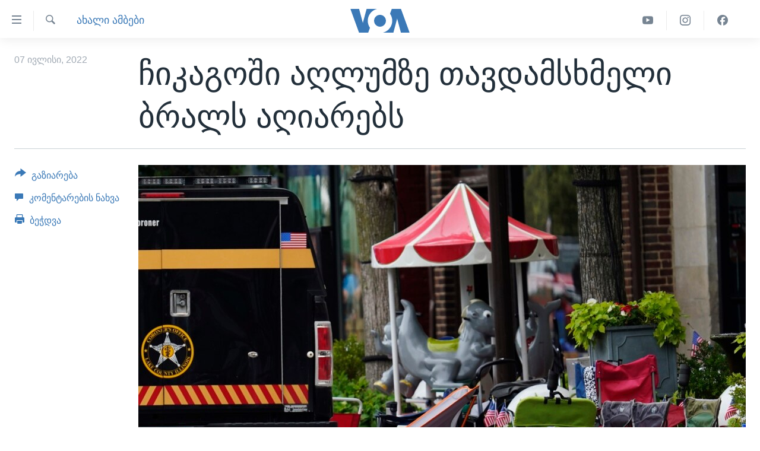

--- FILE ---
content_type: text/html; charset=utf-8
request_url: https://www.amerikiskhma.com/a/july-4-parade-shooter-confesses-to-killing-seven-/6648826.html
body_size: 10575
content:

<!DOCTYPE html>
<html lang="ka" dir="ltr" class="no-js">
<head>
<link href="/Content/responsive/VOA/ka-GE/VOA-ka-GE.css?&amp;av=0.0.0.0&amp;cb=306" rel="stylesheet"/>
<script src="https://tags.amerikiskhma.com/voa-pangea/prod/utag.sync.js"></script> <script type='text/javascript' src='https://www.youtube.com/iframe_api' async></script>
<script type="text/javascript">
//a general 'js' detection, must be on top level in <head>, due to CSS performance
document.documentElement.className = "js";
var cacheBuster = "306";
var appBaseUrl = "/";
var imgEnhancerBreakpoints = [0, 144, 256, 408, 650, 1023, 1597];
var isLoggingEnabled = false;
var isPreviewPage = false;
var isLivePreviewPage = false;
if (!isPreviewPage) {
window.RFE = window.RFE || {};
window.RFE.cacheEnabledByParam = window.location.href.indexOf('nocache=1') === -1;
const url = new URL(window.location.href);
const params = new URLSearchParams(url.search);
// Remove the 'nocache' parameter
params.delete('nocache');
// Update the URL without the 'nocache' parameter
url.search = params.toString();
window.history.replaceState(null, '', url.toString());
} else {
window.addEventListener('load', function() {
const links = window.document.links;
for (let i = 0; i < links.length; i++) {
links[i].href = '#';
links[i].target = '_self';
}
})
}
var pwaEnabled = false;
var swCacheDisabled;
</script>
<meta charset="utf-8" />
<title>ჩიკაგოში აღლუმზე თავდამსხმელი ბრალს აღიარებს</title>
<meta name="description" content="ილინოისში, ამერიკის დამოუკიდებლობის დღეს მომხდარი თავდასხმის ახალი დეტალები ხდება ცნობილი. პოლიციის ინფორმაციით ბრალდებული რობერტ კრიმო რამდენიმე კვირის განმავლობაში გეგმავდა თავდასხმას.
გაიმართა პირველი სასამართლო სხდომაც, სადაც 21 წლის კრიმომ ბრალი აღიარა. კრიმომ ამერიკის დამოუკიდებლობის..." />
<meta name="keywords" content="ახალი ამბები, სროლა, 4 ივლისი, სროლა ჩიკაგოში, ჩიკაგოს პოლიცია" />
<meta name="viewport" content="width=device-width, initial-scale=1.0" />
<meta http-equiv="X-UA-Compatible" content="IE=edge" />
<meta name="robots" content="max-image-preview:large"><meta property="fb:pages" content="133530100014336" />
<meta name="msvalidate.01" content="3286EE554B6F672A6F2E608C02343C0E" /><meta name="yandex-verification" content="59cf68bea3b7144e" />
<link href="https://www.amerikiskhma.com/a/july-4-parade-shooter-confesses-to-killing-seven-/6648826.html" rel="canonical" />
<meta name="apple-mobile-web-app-title" content="ამერიკის ხმა" />
<meta name="apple-mobile-web-app-status-bar-style" content="black" />
<meta name="apple-itunes-app" content="app-id=632618796, app-argument=//6648826.ltr" />
<meta content="ჩიკაგოში აღლუმზე თავდამსხმელი ბრალს აღიარებს" property="og:title" />
<meta content="ილინოისში, ამერიკის დამოუკიდებლობის დღეს მომხდარი თავდასხმის ახალი დეტალები ხდება ცნობილი. პოლიციის ინფორმაციით ბრალდებული რობერტ კრიმო რამდენიმე კვირის განმავლობაში გეგმავდა თავდასხმას.
გაიმართა პირველი სასამართლო სხდომაც, სადაც 21 წლის კრიმომ ბრალი აღიარა. კრიმომ ამერიკის დამოუკიდებლობის..." property="og:description" />
<meta content="article" property="og:type" />
<meta content="https://www.amerikiskhma.com/a/july-4-parade-shooter-confesses-to-killing-seven-/6648826.html" property="og:url" />
<meta content="Voice of America" property="og:site_name" />
<meta content="https://www.facebook.com/amerikiskhma" property="article:publisher" />
<meta content="https://gdb.voanews.com/10070000-0aff-0242-b492-08da5f69409c_w1200_h630.jpg" property="og:image" />
<meta content="1200" property="og:image:width" />
<meta content="630" property="og:image:height" />
<meta content="522201394826715" property="fb:app_id" />
<meta content="summary_large_image" name="twitter:card" />
<meta content="@amerikiskhma" name="twitter:site" />
<meta content="https://gdb.voanews.com/10070000-0aff-0242-b492-08da5f69409c_w1200_h630.jpg" name="twitter:image" />
<meta content="ჩიკაგოში აღლუმზე თავდამსხმელი ბრალს აღიარებს" name="twitter:title" />
<meta content="ილინოისში, ამერიკის დამოუკიდებლობის დღეს მომხდარი თავდასხმის ახალი დეტალები ხდება ცნობილი. პოლიციის ინფორმაციით ბრალდებული რობერტ კრიმო რამდენიმე კვირის განმავლობაში გეგმავდა თავდასხმას.
გაიმართა პირველი სასამართლო სხდომაც, სადაც 21 წლის კრიმომ ბრალი აღიარა. კრიმომ ამერიკის დამოუკიდებლობის..." name="twitter:description" />
<link rel="amphtml" href="https://www.amerikiskhma.com/amp/july-4-parade-shooter-confesses-to-killing-seven-/6648826.html" />
<script type="application/ld+json">{"articleSection":"ახალი ამბები","isAccessibleForFree":true,"headline":"ჩიკაგოში აღლუმზე თავდამსხმელი ბრალს აღიარებს","inLanguage":"ka-GE","keywords":"ახალი ამბები, სროლა, 4 ივლისი, სროლა ჩიკაგოში, ჩიკაგოს პოლიცია","author":{"@type":"Person","name":"ამერიკის ხმა"},"datePublished":"2022-07-07 12:52:39Z","dateModified":"2022-07-07 12:52:39Z","publisher":{"logo":{"width":512,"height":220,"@type":"ImageObject","url":"https://www.amerikiskhma.com/Content/responsive/VOA/ka-GE/img/logo.png"},"@type":"NewsMediaOrganization","url":"https://www.amerikiskhma.com","sameAs":["https://facebook.com/amerikiskhma","https://twitter.com/amerikiskhma","https://www.youtube.com/user/voageorgian","https://www.instagram.com/amerikiskhma/"],"name":"ამერიკის ხმა ","alternateName":""},"@context":"https://schema.org","@type":"NewsArticle","mainEntityOfPage":"https://www.amerikiskhma.com/a/july-4-parade-shooter-confesses-to-killing-seven-/6648826.html","url":"https://www.amerikiskhma.com/a/july-4-parade-shooter-confesses-to-killing-seven-/6648826.html","description":"ილინოისში, ამერიკის დამოუკიდებლობის დღეს მომხდარი თავდასხმის ახალი დეტალები ხდება ცნობილი. პოლიციის ინფორმაციით ბრალდებული რობერტ კრიმო რამდენიმე კვირის განმავლობაში გეგმავდა თავდასხმას.\r\n გაიმართა პირველი სასამართლო სხდომაც, სადაც 21 წლის კრიმომ ბრალი აღიარა. კრიმომ ამერიკის დამოუკიდებლობის...","image":{"width":1080,"height":608,"@type":"ImageObject","url":"https://gdb.voanews.com/10070000-0aff-0242-b492-08da5f69409c_w1080_h608.jpg"},"name":"ჩიკაგოში აღლუმზე თავდამსხმელი ბრალს აღიარებს"}</script>
<script src="/Scripts/responsive/infographics.b?v=dVbZ-Cza7s4UoO3BqYSZdbxQZVF4BOLP5EfYDs4kqEo1&amp;av=0.0.0.0&amp;cb=306"></script>
<script src="/Scripts/responsive/loader.b?v=Q26XNwrL6vJYKjqFQRDnx01Lk2pi1mRsuLEaVKMsvpA1&amp;av=0.0.0.0&amp;cb=306"></script>
<link rel="icon" type="image/svg+xml" href="/Content/responsive/VOA/img/webApp/favicon.svg" />
<link rel="alternate icon" href="/Content/responsive/VOA/img/webApp/favicon.ico" />
<link rel="apple-touch-icon" sizes="152x152" href="/Content/responsive/VOA/img/webApp/ico-152x152.png" />
<link rel="apple-touch-icon" sizes="144x144" href="/Content/responsive/VOA/img/webApp/ico-144x144.png" />
<link rel="apple-touch-icon" sizes="114x114" href="/Content/responsive/VOA/img/webApp/ico-114x114.png" />
<link rel="apple-touch-icon" sizes="72x72" href="/Content/responsive/VOA/img/webApp/ico-72x72.png" />
<link rel="apple-touch-icon-precomposed" href="/Content/responsive/VOA/img/webApp/ico-57x57.png" />
<link rel="icon" sizes="192x192" href="/Content/responsive/VOA/img/webApp/ico-192x192.png" />
<link rel="icon" sizes="128x128" href="/Content/responsive/VOA/img/webApp/ico-128x128.png" />
<meta name="msapplication-TileColor" content="#ffffff" />
<meta name="msapplication-TileImage" content="/Content/responsive/VOA/img/webApp/ico-144x144.png" />
<link rel="alternate" type="application/rss+xml" title="VOA - Top Stories [RSS]" href="/api/" />
<link rel="sitemap" type="application/rss+xml" href="/sitemap.xml" />
</head>
<body class=" nav-no-loaded cc_theme pg-article print-lay-article js-category-to-nav nojs-images ">
<script type="text/javascript" >
var analyticsData = {url:"https://www.amerikiskhma.com/a/july-4-parade-shooter-confesses-to-killing-seven-/6648826.html",property_id:"463",article_uid:"6648826",page_title:"ჩიკაგოში აღლუმზე თავდამსხმელი ბრალს აღიარებს",page_type:"article",content_type:"article",subcontent_type:"article",last_modified:"2022-07-07 12:52:39Z",pub_datetime:"2022-07-07 12:52:39Z",pub_year:"2022",pub_month:"07",pub_day:"07",pub_hour:"12",pub_weekday:"Thursday",section:"ახალი ამბები",english_section:"news",byline:"",categories:"news",tags:"სროლა;4 ივლისი;სროლა ჩიკაგოში;ჩიკაგოს პოლიცია",domain:"www.amerikiskhma.com",language:"Georgian",language_service:"VOA Georgian",platform:"web",copied:"no",copied_article:"",copied_title:"",runs_js:"Yes",cms_release:"8.44.0.0.306",enviro_type:"prod",slug:"july-4-parade-shooter-confesses-to-killing-seven-",entity:"VOA",short_language_service:"GEO",platform_short:"W",page_name:"ჩიკაგოში აღლუმზე თავდამსხმელი ბრალს აღიარებს"};
</script>
<noscript><iframe src="https://www.googletagmanager.com/ns.html?id=GTM-N8MP7P" height="0" width="0" style="display:none;visibility:hidden"></iframe></noscript><script type="text/javascript" data-cookiecategory="analytics">
var gtmEventObject = Object.assign({}, analyticsData, {event: 'page_meta_ready'});window.dataLayer = window.dataLayer || [];window.dataLayer.push(gtmEventObject);
if (top.location === self.location) { //if not inside of an IFrame
var renderGtm = "true";
if (renderGtm === "true") {
(function(w,d,s,l,i){w[l]=w[l]||[];w[l].push({'gtm.start':new Date().getTime(),event:'gtm.js'});var f=d.getElementsByTagName(s)[0],j=d.createElement(s),dl=l!='dataLayer'?'&l='+l:'';j.async=true;j.src='//www.googletagmanager.com/gtm.js?id='+i+dl;f.parentNode.insertBefore(j,f);})(window,document,'script','dataLayer','GTM-N8MP7P');
}
}
</script>
<!--Analytics tag js version start-->
<script type="text/javascript" data-cookiecategory="analytics">
var utag_data = Object.assign({}, analyticsData, {});
if(typeof(TealiumTagFrom)==='function' && typeof(TealiumTagSearchKeyword)==='function') {
var utag_from=TealiumTagFrom();var utag_searchKeyword=TealiumTagSearchKeyword();
if(utag_searchKeyword!=null && utag_searchKeyword!=='' && utag_data["search_keyword"]==null) utag_data["search_keyword"]=utag_searchKeyword;if(utag_from!=null && utag_from!=='') utag_data["from"]=TealiumTagFrom();}
if(window.top!== window.self&&utag_data.page_type==="snippet"){utag_data.page_type = 'iframe';}
try{if(window.top!==window.self&&window.self.location.hostname===window.top.location.hostname){utag_data.platform = 'self-embed';utag_data.platform_short = 'se';}}catch(e){if(window.top!==window.self&&window.self.location.search.includes("platformType=self-embed")){utag_data.platform = 'cross-promo';utag_data.platform_short = 'cp';}}
(function(a,b,c,d){ a="https://tags.amerikiskhma.com/voa-pangea/prod/utag.js"; b=document;c="script";d=b.createElement(c);d.src=a;d.type="text/java"+c;d.async=true; a=b.getElementsByTagName(c)[0];a.parentNode.insertBefore(d,a); })();
</script>
<!--Analytics tag js version end-->
<!-- Analytics tag management NoScript -->
<noscript>
<img style="position: absolute; border: none;" src="https://ssc.amerikiskhma.com/b/ss/bbgprod,bbgentityvoa/1/G.4--NS/1543864769?pageName=voa%3ageo%3aw%3aarticle%3a%e1%83%a9%e1%83%98%e1%83%99%e1%83%90%e1%83%92%e1%83%9d%e1%83%a8%e1%83%98%20%e1%83%90%e1%83%a6%e1%83%9a%e1%83%a3%e1%83%9b%e1%83%96%e1%83%94%20%e1%83%97%e1%83%90%e1%83%95%e1%83%93%e1%83%90%e1%83%9b%e1%83%a1%e1%83%ae%e1%83%9b%e1%83%94%e1%83%9a%e1%83%98%20%e1%83%91%e1%83%a0%e1%83%90%e1%83%9a%e1%83%a1%20%e1%83%90%e1%83%a6%e1%83%98%e1%83%90%e1%83%a0%e1%83%94%e1%83%91%e1%83%a1&amp;c6=%e1%83%a9%e1%83%98%e1%83%99%e1%83%90%e1%83%92%e1%83%9d%e1%83%a8%e1%83%98%20%e1%83%90%e1%83%a6%e1%83%9a%e1%83%a3%e1%83%9b%e1%83%96%e1%83%94%20%e1%83%97%e1%83%90%e1%83%95%e1%83%93%e1%83%90%e1%83%9b%e1%83%a1%e1%83%ae%e1%83%9b%e1%83%94%e1%83%9a%e1%83%98%20%e1%83%91%e1%83%a0%e1%83%90%e1%83%9a%e1%83%a1%20%e1%83%90%e1%83%a6%e1%83%98%e1%83%90%e1%83%a0%e1%83%94%e1%83%91%e1%83%a1&amp;v36=8.44.0.0.306&amp;v6=D=c6&amp;g=https%3a%2f%2fwww.amerikiskhma.com%2fa%2fjuly-4-parade-shooter-confesses-to-killing-seven-%2f6648826.html&amp;c1=D=g&amp;v1=D=g&amp;events=event1,event52&amp;c16=voa%20georgian&amp;v16=D=c16&amp;c5=news&amp;v5=D=c5&amp;ch=%e1%83%90%e1%83%ae%e1%83%90%e1%83%9a%e1%83%98%20%e1%83%90%e1%83%9b%e1%83%91%e1%83%94%e1%83%91%e1%83%98&amp;c15=georgian&amp;v15=D=c15&amp;c4=article&amp;v4=D=c4&amp;c14=6648826&amp;v14=D=c14&amp;v20=no&amp;c17=web&amp;v17=D=c17&amp;mcorgid=518abc7455e462b97f000101%40adobeorg&amp;server=www.amerikiskhma.com&amp;pageType=D=c4&amp;ns=bbg&amp;v29=D=server&amp;v25=voa&amp;v30=463&amp;v105=D=User-Agent " alt="analytics" width="1" height="1" /></noscript>
<!-- End of Analytics tag management NoScript -->
<!--*** Accessibility links - For ScreenReaders only ***-->
<section>
<div class="sr-only">
<h2>ბმულები ხელმისაწვდომობისთვის</h2>
<ul>
<li><a href="#content" data-disable-smooth-scroll="1">გადადით მთავარზე</a></li>
<li><a href="#navigation" data-disable-smooth-scroll="1">გადადით მთავარ ნავიგაციაზე</a></li>
<li><a href="#txtHeaderSearch" data-disable-smooth-scroll="1">გადადით ძიებაზე</a></li>
</ul>
</div>
</section>
<div dir="ltr">
<div id="page">
<aside>
<div class="c-lightbox overlay-modal">
<div class="c-lightbox__intro">
<h2 class="c-lightbox__intro-title"></h2>
<button class="btn btn--rounded c-lightbox__btn c-lightbox__intro-next" title="შემდეგ">
<span class="ico ico--rounded ico-chevron-forward"></span>
<span class="sr-only">შემდეგ</span>
</button>
</div>
<div class="c-lightbox__nav">
<button class="btn btn--rounded c-lightbox__btn c-lightbox__btn--close" title="დახურვა">
<span class="ico ico--rounded ico-close"></span>
<span class="sr-only">დახურვა</span>
</button>
<button class="btn btn--rounded c-lightbox__btn c-lightbox__btn--prev" title="წინა">
<span class="ico ico--rounded ico-chevron-backward"></span>
<span class="sr-only">წინა</span>
</button>
<button class="btn btn--rounded c-lightbox__btn c-lightbox__btn--next" title="შემდეგ">
<span class="ico ico--rounded ico-chevron-forward"></span>
<span class="sr-only">შემდეგ</span>
</button>
</div>
<div class="c-lightbox__content-wrap">
<figure class="c-lightbox__content">
<span class="c-spinner c-spinner--lightbox">
<img src="/Content/responsive/img/player-spinner.png"
alt="გთხოვთ, დაიცადოთ"
title="გთხოვთ, დაიცადოთ" />
</span>
<div class="c-lightbox__img">
<div class="thumb">
<img src="" alt="" />
</div>
</div>
<figcaption>
<div class="c-lightbox__info c-lightbox__info--foot">
<span class="c-lightbox__counter"></span>
<span class="caption c-lightbox__caption"></span>
</div>
</figcaption>
</figure>
</div>
<div class="hidden">
<div class="content-advisory__box content-advisory__box--lightbox">
<span class="content-advisory__box-text">This image contains sensitive content which some people may find offensive or disturbing.</span>
<button class="btn btn--transparent content-advisory__box-btn m-t-md" value="text" type="button">
<span class="btn__text">
Click to reveal
</span>
</button>
</div>
</div>
</div>
<div class="print-dialogue">
<div class="container">
<h3 class="print-dialogue__title section-head">Print Options:</h3>
<div class="print-dialogue__opts">
<ul class="print-dialogue__opt-group">
<li class="form__group form__group--checkbox">
<input class="form__check " id="checkboxImages" name="checkboxImages" type="checkbox" checked="checked" />
<label for="checkboxImages" class="form__label m-t-md">Images</label>
</li>
<li class="form__group form__group--checkbox">
<input class="form__check " id="checkboxMultimedia" name="checkboxMultimedia" type="checkbox" checked="checked" />
<label for="checkboxMultimedia" class="form__label m-t-md">Multimedia</label>
</li>
</ul>
<ul class="print-dialogue__opt-group">
<li class="form__group form__group--checkbox">
<input class="form__check " id="checkboxEmbedded" name="checkboxEmbedded" type="checkbox" checked="checked" />
<label for="checkboxEmbedded" class="form__label m-t-md">Embedded Content</label>
</li>
<li class="form__group form__group--checkbox">
<input class="form__check " id="checkboxComments" name="checkboxComments" type="checkbox" />
<label for="checkboxComments" class="form__label m-t-md">Comments</label>
</li>
</ul>
</div>
<div class="print-dialogue__buttons">
<button class="btn btn--secondary close-button" type="button" title="გაუქმება">
<span class="btn__text ">გაუქმება</span>
</button>
<button class="btn btn-cust-print m-l-sm" type="button" title="ბეჭდვა">
<span class="btn__text ">ბეჭდვა</span>
</button>
</div>
</div>
</div>
<div class="ctc-message pos-fix">
<div class="ctc-message__inner">Link has been copied to clipboard</div>
</div>
</aside>
<div class="hdr-20 hdr-20--big">
<div class="hdr-20__inner">
<div class="hdr-20__max pos-rel">
<div class="hdr-20__side hdr-20__side--primary d-flex">
<label data-for="main-menu-ctrl" data-switcher-trigger="true" data-switch-target="main-menu-ctrl" class="burger hdr-trigger pos-rel trans-trigger" data-trans-evt="click" data-trans-id="menu">
<span class="ico ico-close hdr-trigger__ico hdr-trigger__ico--close burger__ico burger__ico--close"></span>
<span class="ico ico-menu hdr-trigger__ico hdr-trigger__ico--open burger__ico burger__ico--open"></span>
</label>
<div class="menu-pnl pos-fix trans-target" data-switch-target="main-menu-ctrl" data-trans-id="menu">
<div class="menu-pnl__inner">
<nav class="main-nav menu-pnl__item menu-pnl__item--first">
<ul class="main-nav__list accordeon" data-analytics-tales="false" data-promo-name="link" data-location-name="nav,secnav">
<li class="main-nav__item">
<a class="main-nav__item-name main-nav__item-name--link" href="http://m.amerikiskhma.com/" title="მთავარი" >მთავარი</a>
</li>
<li class="main-nav__item">
<a class="main-nav__item-name main-nav__item-name--link" href="/z/1841" title="ახალი ამბები" data-item-name="news" >ახალი ამბები</a>
</li>
<li class="main-nav__item">
<a class="main-nav__item-name main-nav__item-name--link" href="/z/1849" title="საქართველო" data-item-name="georgia" >საქართველო</a>
</li>
<li class="main-nav__item">
<a class="main-nav__item-name main-nav__item-name--link" href="/z/1856" title="აშშ" data-item-name="usa" >აშშ</a>
</li>
<li class="main-nav__item">
<a class="main-nav__item-name main-nav__item-name--link" href="/z/7984" title="აშშ-ის არჩევნები 2024" data-item-name="us-elections" >აშშ-ის არჩევნები 2024</a>
</li>
<li class="main-nav__item">
<a class="main-nav__item-name main-nav__item-name--link" href="/z/1857" title="მსოფლიო" data-item-name="res-of-the-world" >მსოფლიო</a>
</li>
<li class="main-nav__item">
<a class="main-nav__item-name main-nav__item-name--link" href="/z/2957" title="ვიდეოები" data-item-name="video-reports" >ვიდეოები</a>
</li>
<li class="main-nav__item accordeon__item" data-switch-target="menu-item-1606">
<label class="main-nav__item-name main-nav__item-name--label accordeon__control-label" data-switcher-trigger="true" data-for="menu-item-1606">
გადაცემები
<span class="ico ico-chevron-down main-nav__chev"></span>
</label>
<div class="main-nav__sub-list">
<a class="main-nav__item-name main-nav__item-name--link main-nav__item-name--sub" href="/z/2389" title="ვაშინგტონი დღეს" data-item-name="washington-today" >ვაშინგტონი დღეს</a>
<a class="main-nav__item-name main-nav__item-name--link main-nav__item-name--sub" href="/z/5930" title="ხედვა ვაშინგტონიდან" data-item-name="view-from-washington" >ხედვა ვაშინგტონიდან</a>
<a class="main-nav__item-name main-nav__item-name--link main-nav__item-name--sub" href="/z/5905" title="სტუდია ვაშინგტონი" data-item-name="studio-washington-georgian" >სტუდია ვაშინგტონი</a>
</div>
</li>
<li class="main-nav__item accordeon__item" data-switch-target="menu-item-1607">
<label class="main-nav__item-name main-nav__item-name--label accordeon__control-label" data-switcher-trigger="true" data-for="menu-item-1607">
სხვა სიახლეები
<span class="ico ico-chevron-down main-nav__chev"></span>
</label>
<div class="main-nav__sub-list">
<a class="main-nav__item-name main-nav__item-name--link main-nav__item-name--sub" href="/z/4501" title="პოლიტიკა" data-item-name="politics" >პოლიტიკა</a>
<a class="main-nav__item-name main-nav__item-name--link main-nav__item-name--sub" href="/z/1845" title="ეკონომიკა" data-item-name="economy-business" >ეკონომიკა</a>
<a class="main-nav__item-name main-nav__item-name--link main-nav__item-name--sub" href="/z/1850" title="ჯანმრთელობა" data-item-name="health" >ჯანმრთელობა</a>
<a class="main-nav__item-name main-nav__item-name--link main-nav__item-name--sub" href="/z/1855" title="მეცნიერება" data-item-name="science-technology" >მეცნიერება</a>
<a class="main-nav__item-name main-nav__item-name--link main-nav__item-name--sub" href="/z/2378" title="ინტერვიუ" data-item-name="interview" >ინტერვიუ</a>
<a class="main-nav__item-name main-nav__item-name--link main-nav__item-name--sub" href="/z/1843" title="კულტურა" data-item-name="culture" >კულტურა</a>
<a class="main-nav__item-name main-nav__item-name--link main-nav__item-name--sub" href="/z/4505" title="გალილეო" data-item-name="galileo" >გალილეო</a>
<a class="main-nav__item-name main-nav__item-name--link main-nav__item-name--sub" href="/z/7996" title="დეზინფორმაცია" data-item-name="disinfo" >დეზინფორმაცია</a>
</div>
</li>
<li class="main-nav__item">
<a class="main-nav__item-name main-nav__item-name--link" href="/p/8541.html" title="რუსეთის შეჭრა უკრაინაში" data-item-name="war-in-ukraine" >რუსეთის შეჭრა უკრაინაში</a>
</li>
</ul>
</nav>
<div class="menu-pnl__item">
<a href="https://learningenglish.voanews.com/" class="menu-pnl__item-link" alt="Learning English">Learning English</a>
</div>
<div class="menu-pnl__item menu-pnl__item--social">
<h5 class="menu-pnl__sub-head">თვალი გვადევნეთ</h5>
<a href="https://facebook.com/amerikiskhma" title="გვადევნეთ თვალი ფეისბუქზე" data-analytics-text="follow_on_facebook" class="btn btn--rounded btn--social-inverted menu-pnl__btn js-social-btn btn-facebook" target="_blank" rel="noopener">
<span class="ico ico-facebook-alt ico--rounded"></span>
</a>
<a href="https://twitter.com/amerikiskhma" title="გვადევნეთ თვალი ტვიტერზე" data-analytics-text="follow_on_twitter" class="btn btn--rounded btn--social-inverted menu-pnl__btn js-social-btn btn-twitter" target="_blank" rel="noopener">
<span class="ico ico-twitter ico--rounded"></span>
</a>
<a href="https://www.youtube.com/user/voageorgian" title="გვადევნეთ თვალი იუტუბზე" data-analytics-text="follow_on_youtube" class="btn btn--rounded btn--social-inverted menu-pnl__btn js-social-btn btn-youtube" target="_blank" rel="noopener">
<span class="ico ico-youtube ico--rounded"></span>
</a>
<a href="https://www.instagram.com/amerikiskhma/" title="Follow us on Instagram" data-analytics-text="follow_on_instagram" class="btn btn--rounded btn--social-inverted menu-pnl__btn js-social-btn btn-instagram" target="_blank" rel="noopener">
<span class="ico ico-instagram ico--rounded"></span>
</a>
</div>
<div class="menu-pnl__item">
<a href="/navigation/allsites" class="menu-pnl__item-link">
<span class="ico ico-languages "></span>
ენები
</a>
</div>
</div>
</div>
<label data-for="top-search-ctrl" data-switcher-trigger="true" data-switch-target="top-search-ctrl" class="top-srch-trigger hdr-trigger">
<span class="ico ico-close hdr-trigger__ico hdr-trigger__ico--close top-srch-trigger__ico top-srch-trigger__ico--close"></span>
<span class="ico ico-search hdr-trigger__ico hdr-trigger__ico--open top-srch-trigger__ico top-srch-trigger__ico--open"></span>
</label>
<div class="srch-top srch-top--in-header" data-switch-target="top-search-ctrl">
<div class="container">
<form action="/s" class="srch-top__form srch-top__form--in-header" id="form-topSearchHeader" method="get" role="search"><label for="txtHeaderSearch" class="sr-only">ძიება</label>
<input type="text" id="txtHeaderSearch" name="k" placeholder="საძიებელი სიტყვა " accesskey="s" value="" class="srch-top__input analyticstag-event" onkeydown="if (event.keyCode === 13) { FireAnalyticsTagEventOnSearch('search', $dom.get('#txtHeaderSearch')[0].value) }" />
<button title="ძიება" type="submit" class="btn btn--top-srch analyticstag-event" onclick="FireAnalyticsTagEventOnSearch('search', $dom.get('#txtHeaderSearch')[0].value) ">
<span class="ico ico-search"></span>
</button></form>
</div>
</div>
<a href="/" class="main-logo-link">
<img src="/Content/responsive/VOA/ka-GE/img/logo-compact.svg" class="main-logo main-logo--comp" alt="site logo">
<img src="/Content/responsive/VOA/ka-GE/img/logo.svg" class="main-logo main-logo--big" alt="site logo">
</a>
</div>
<div class="hdr-20__side hdr-20__side--secondary d-flex">
<a href="https://www.facebook.com/amerikiskhma" title="Facebook" class="hdr-20__secondary-item" data-item-name="custom1">
<span class="ico-custom ico-custom--1 hdr-20__secondary-icon"></span>
</a>
<a href="https://www.instagram.com/amerikiskhma/" title="Instagram" class="hdr-20__secondary-item" data-item-name="custom3">
<span class="ico-custom ico-custom--3 hdr-20__secondary-icon"></span>
</a>
<a href="https://www.youtube.com/user/voageorgian" title="YouTube" class="hdr-20__secondary-item" data-item-name="custom2">
<span class="ico-custom ico-custom--2 hdr-20__secondary-icon"></span>
</a>
<a href="/s" title="ძიება" class="hdr-20__secondary-item hdr-20__secondary-item--search" data-item-name="search">
<span class="ico ico-search hdr-20__secondary-icon hdr-20__secondary-icon--search"></span>
</a>
<div class="srch-bottom">
<form action="/s" class="srch-bottom__form d-flex" id="form-bottomSearch" method="get" role="search"><label for="txtSearch" class="sr-only">ძიება</label>
<input type="search" id="txtSearch" name="k" placeholder="საძიებელი სიტყვა " accesskey="s" value="" class="srch-bottom__input analyticstag-event" onkeydown="if (event.keyCode === 13) { FireAnalyticsTagEventOnSearch('search', $dom.get('#txtSearch')[0].value) }" />
<button title="ძიება" type="submit" class="btn btn--bottom-srch analyticstag-event" onclick="FireAnalyticsTagEventOnSearch('search', $dom.get('#txtSearch')[0].value) ">
<span class="ico ico-search"></span>
</button></form>
</div>
</div>
<img src="/Content/responsive/VOA/ka-GE/img/logo-print.gif" class="logo-print" alt="site logo">
<img src="/Content/responsive/VOA/ka-GE/img/logo-print_color.png" class="logo-print logo-print--color" alt="site logo">
</div>
</div>
</div>
<script>
if (document.body.className.indexOf('pg-home') > -1) {
var nav2In = document.querySelector('.hdr-20__inner');
var nav2Sec = document.querySelector('.hdr-20__side--secondary');
var secStyle = window.getComputedStyle(nav2Sec);
if (nav2In && window.pageYOffset < 150 && secStyle['position'] !== 'fixed') {
nav2In.classList.add('hdr-20__inner--big')
}
}
</script>
<div class="c-hlights c-hlights--breaking c-hlights--no-item" data-hlight-display="mobile,desktop">
<div class="c-hlights__wrap container p-0">
<div class="c-hlights__nav">
<a role="button" href="#" title="წინა">
<span class="ico ico-chevron-backward m-0"></span>
<span class="sr-only">წინა</span>
</a>
<a role="button" href="#" title="შემდეგ">
<span class="ico ico-chevron-forward m-0"></span>
<span class="sr-only">შემდეგ</span>
</a>
</div>
<span class="c-hlights__label">
<span class="">Breaking News</span>
<span class="switcher-trigger">
<label data-for="more-less-1" data-switcher-trigger="true" class="switcher-trigger__label switcher-trigger__label--more p-b-0" title="დანარჩენი სიახლეები">
<span class="ico ico-chevron-down"></span>
</label>
<label data-for="more-less-1" data-switcher-trigger="true" class="switcher-trigger__label switcher-trigger__label--less p-b-0" title="Show less">
<span class="ico ico-chevron-up"></span>
</label>
</span>
</span>
<ul class="c-hlights__items switcher-target" data-switch-target="more-less-1">
</ul>
</div>
</div> <div id="content">
<main class="container">
<div class="hdr-container">
<div class="row">
<div class="col-category col-xs-12 col-md-2 pull-left"> <div class="category js-category">
<a class="" href="/z/1841">ახალი ამბები</a> </div>
</div><div class="col-title col-xs-12 col-md-10 pull-right"> <h1 class="title pg-title">
ჩიკაგოში აღლუმზე თავდამსხმელი ბრალს აღიარებს
</h1>
</div><div class="col-publishing-details col-xs-12 col-sm-12 col-md-2 pull-left"> <div class="publishing-details ">
<div class="published">
<span class="date" >
<time pubdate="pubdate" datetime="2022-07-07T16:52:39+04:00">
07 ივლისი, 2022
</time>
</span>
</div>
</div>
</div><div class="col-lg-12 separator"> <div class="separator">
<hr class="title-line" />
</div>
</div><div class="col-multimedia col-xs-12 col-md-10 pull-right"> <div class="cover-media">
<figure class="media-image js-media-expand">
<div class="img-wrap">
<div class="thumb thumb16_9">
<img src="https://gdb.voanews.com/10070000-0aff-0242-b492-08da5f69409c_w250_r1_s.jpg" alt="" />
</div>
</div>
</figure>
</div>
</div><div class="col-xs-12 col-md-2 pull-left article-share pos-rel"> <div class="share--box">
<div class="sticky-share-container" style="display:none">
<div class="container">
<a href="https://www.amerikiskhma.com" id="logo-sticky-share">&nbsp;</a>
<div class="pg-title pg-title--sticky-share">
ჩიკაგოში აღლუმზე თავდამსხმელი ბრალს აღიარებს
</div>
<div class="sticked-nav-actions">
<!--This part is for sticky navigation display-->
<p class="buttons link-content-sharing p-0 ">
<button class="btn btn--link btn-content-sharing p-t-0 " id="btnContentSharing" value="text" role="Button" type="" title="გაზიარების მეტი ფუნქცია">
<span class="ico ico-share ico--l"></span>
<span class="btn__text ">
გაზიარება
</span>
</button>
</p>
<aside class="content-sharing js-content-sharing js-content-sharing--apply-sticky content-sharing--sticky"
role="complementary"
data-share-url="https://www.amerikiskhma.com/a/july-4-parade-shooter-confesses-to-killing-seven-/6648826.html" data-share-title="ჩიკაგოში აღლუმზე თავდამსხმელი ბრალს აღიარებს" data-share-text="">
<div class="content-sharing__popover">
<h6 class="content-sharing__title">გაზიარება</h6>
<button href="#close" id="btnCloseSharing" class="btn btn--text-like content-sharing__close-btn">
<span class="ico ico-close ico--l"></span>
</button>
<ul class="content-sharing__list">
<li class="content-sharing__item">
<div class="ctc ">
<input type="text" class="ctc__input" readonly="readonly">
<a href="" js-href="https://www.amerikiskhma.com/a/july-4-parade-shooter-confesses-to-killing-seven-/6648826.html" class="content-sharing__link ctc__button">
<span class="ico ico-copy-link ico--rounded ico--s"></span>
<span class="content-sharing__link-text">Copy link</span>
</a>
</div>
</li>
<li class="content-sharing__item">
<a href="https://facebook.com/sharer.php?u=https%3a%2f%2fwww.amerikiskhma.com%2fa%2fjuly-4-parade-shooter-confesses-to-killing-seven-%2f6648826.html"
data-analytics-text="share_on_facebook"
title="Facebook" target="_blank"
class="content-sharing__link js-social-btn">
<span class="ico ico-facebook ico--rounded ico--s"></span>
<span class="content-sharing__link-text">Facebook</span>
</a>
</li>
<li class="content-sharing__item">
<a href="https://twitter.com/share?url=https%3a%2f%2fwww.amerikiskhma.com%2fa%2fjuly-4-parade-shooter-confesses-to-killing-seven-%2f6648826.html&amp;text=%e1%83%a9%e1%83%98%e1%83%99%e1%83%90%e1%83%92%e1%83%9d%e1%83%a8%e1%83%98+%e1%83%90%e1%83%a6%e1%83%9a%e1%83%a3%e1%83%9b%e1%83%96%e1%83%94+%e1%83%97%e1%83%90%e1%83%95%e1%83%93%e1%83%90%e1%83%9b%e1%83%a1%e1%83%ae%e1%83%9b%e1%83%94%e1%83%9a%e1%83%98+%e1%83%91%e1%83%a0%e1%83%90%e1%83%9a%e1%83%a1+%e1%83%90%e1%83%a6%e1%83%98%e1%83%90%e1%83%a0%e1%83%94%e1%83%91%e1%83%a1"
data-analytics-text="share_on_twitter"
title="Twitter" target="_blank"
class="content-sharing__link js-social-btn">
<span class="ico ico-twitter ico--rounded ico--s"></span>
<span class="content-sharing__link-text">Twitter</span>
</a>
</li>
<li class="content-sharing__item">
<a href="mailto:?body=https%3a%2f%2fwww.amerikiskhma.com%2fa%2fjuly-4-parade-shooter-confesses-to-killing-seven-%2f6648826.html&amp;subject=ჩიკაგოში აღლუმზე თავდამსხმელი ბრალს აღიარებს"
title="Email"
class="content-sharing__link ">
<span class="ico ico-email ico--rounded ico--s"></span>
<span class="content-sharing__link-text">Email</span>
</a>
</li>
</ul>
</div>
</aside>
</div>
</div>
</div>
<div class="links">
<p class="buttons link-content-sharing p-0 ">
<button class="btn btn--link btn-content-sharing p-t-0 " id="btnContentSharing" value="text" role="Button" type="" title="გაზიარების მეტი ფუნქცია">
<span class="ico ico-share ico--l"></span>
<span class="btn__text ">
გაზიარება
</span>
</button>
</p>
<aside class="content-sharing js-content-sharing " role="complementary"
data-share-url="https://www.amerikiskhma.com/a/july-4-parade-shooter-confesses-to-killing-seven-/6648826.html" data-share-title="ჩიკაგოში აღლუმზე თავდამსხმელი ბრალს აღიარებს" data-share-text="">
<div class="content-sharing__popover">
<h6 class="content-sharing__title">გაზიარება</h6>
<button href="#close" id="btnCloseSharing" class="btn btn--text-like content-sharing__close-btn">
<span class="ico ico-close ico--l"></span>
</button>
<ul class="content-sharing__list">
<li class="content-sharing__item">
<div class="ctc ">
<input type="text" class="ctc__input" readonly="readonly">
<a href="" js-href="https://www.amerikiskhma.com/a/july-4-parade-shooter-confesses-to-killing-seven-/6648826.html" class="content-sharing__link ctc__button">
<span class="ico ico-copy-link ico--rounded ico--l"></span>
<span class="content-sharing__link-text">Copy link</span>
</a>
</div>
</li>
<li class="content-sharing__item">
<a href="https://facebook.com/sharer.php?u=https%3a%2f%2fwww.amerikiskhma.com%2fa%2fjuly-4-parade-shooter-confesses-to-killing-seven-%2f6648826.html"
data-analytics-text="share_on_facebook"
title="Facebook" target="_blank"
class="content-sharing__link js-social-btn">
<span class="ico ico-facebook ico--rounded ico--l"></span>
<span class="content-sharing__link-text">Facebook</span>
</a>
</li>
<li class="content-sharing__item">
<a href="https://twitter.com/share?url=https%3a%2f%2fwww.amerikiskhma.com%2fa%2fjuly-4-parade-shooter-confesses-to-killing-seven-%2f6648826.html&amp;text=%e1%83%a9%e1%83%98%e1%83%99%e1%83%90%e1%83%92%e1%83%9d%e1%83%a8%e1%83%98+%e1%83%90%e1%83%a6%e1%83%9a%e1%83%a3%e1%83%9b%e1%83%96%e1%83%94+%e1%83%97%e1%83%90%e1%83%95%e1%83%93%e1%83%90%e1%83%9b%e1%83%a1%e1%83%ae%e1%83%9b%e1%83%94%e1%83%9a%e1%83%98+%e1%83%91%e1%83%a0%e1%83%90%e1%83%9a%e1%83%a1+%e1%83%90%e1%83%a6%e1%83%98%e1%83%90%e1%83%a0%e1%83%94%e1%83%91%e1%83%a1"
data-analytics-text="share_on_twitter"
title="Twitter" target="_blank"
class="content-sharing__link js-social-btn">
<span class="ico ico-twitter ico--rounded ico--l"></span>
<span class="content-sharing__link-text">Twitter</span>
</a>
</li>
<li class="content-sharing__item">
<a href="mailto:?body=https%3a%2f%2fwww.amerikiskhma.com%2fa%2fjuly-4-parade-shooter-confesses-to-killing-seven-%2f6648826.html&amp;subject=ჩიკაგოში აღლუმზე თავდამსხმელი ბრალს აღიარებს"
title="Email"
class="content-sharing__link ">
<span class="ico ico-email ico--rounded ico--l"></span>
<span class="content-sharing__link-text">Email</span>
</a>
</li>
</ul>
</div>
</aside>
<p class="buttons link-comments p-0">
<a href="#comments" class="btn btn--link p-t-0">
<span class="ico ico-comment"></span><span class="btn__text">
კომენტარების ნახვა
</span>
</a>
</p>
<p class="link-print visible-md visible-lg buttons p-0">
<button class="btn btn--link btn-print p-t-0" onclick="if (typeof FireAnalyticsTagEvent === 'function') {FireAnalyticsTagEvent({ on_page_event: 'print_story' });}return false" title="ბეჭდვა">
<span class="ico ico-print"></span>
<span class="btn__text">ბეჭდვა</span>
</button>
</p>
</div>
</div>
</div>
</div>
</div>
<div class="body-container">
<div class="row">
<div class="col-xs-12 col-sm-12 col-md-10 col-lg-10 pull-right">
<div class="row">
<div class="col-xs-12 col-sm-12 col-md-8 col-lg-8 pull-left bottom-offset content-offset">
<div id="article-content" class="content-floated-wrap fb-quotable">
<div class="wsw">
<p>ილინოისში, ამერიკის დამოუკიდებლობის დღეს მომხდარი თავდასხმის ახალი დეტალები ხდება ცნობილი. პოლიციის ინფორმაციით ბრალდებული რობერტ კრიმო რამდენიმე კვირის განმავლობაში გეგმავდა თავდასხმას.</p>
<p>გაიმართა პირველი სასამართლო სხდომაც, სადაც 21 წლის კრიმომ ბრალი აღიარა. კრიმომ ამერიკის დამოუკიდებლობის დღეს 7 ადამიანი მოკლა. თავდასხმის დროს 30-ზე მეტი ადამიანი დაშავდა.</p>
<p>გამოძიების ინფორმაციით, კრიმო დამოუკიდებლობის დღისადმი მიძღვნილ აღლუმზე, ქალის სამოსით მივიდა, მიმდებარე შემაღლებულ ტერიტორიაზე პოზიცია დაიკავა და 70-ზე მეტი გასროლა მოახდინა.</p><div data-owner-ct="Article" data-inline="False">
<div class="media-block also-read" >
<a href="/a/6645707.html" target="_self" title="თავდამსხმელი დაკავებულია - ჩიკაგოში 6 ადამიანი მოკლეს, 36 დაიჭრა" class="img-wrap img-wrap--size-3 also-read__img">
<span class="thumb thumb16_9">
<noscript class="nojs-img">
<img src="https://gdb.voanews.com/10050000-0aff-0242-ff6b-08da5e1d9753_w100_r1.jpg" alt="">
</noscript>
<img data-src="https://gdb.voanews.com/10050000-0aff-0242-ff6b-08da5e1d9753_w100_r1.jpg" alt="" />
</span>
</a>
<div class="media-block__content also-read__body also-read__body--h">
<a href="/a/6645707.html" target="_self" title="თავდამსხმელი დაკავებულია - ჩიკაგოში 6 ადამიანი მოკლეს, 36 დაიჭრა">
<span class="also-read__text--label">
ასევე ნახეთ:
</span>
<h4 class="media-block__title media-block__title--size-3 also-read__text p-0">
თავდამსხმელი დაკავებულია - ჩიკაგოში 6 ადამიანი მოკლეს, 36 დაიჭრა
</h4>
</a>
</div>
</div>
</div>
<p>თავდასხმის შემდეგ კრიმომ გაქცევა მოახერხა, თუმცა ის პოლიციამ რამდენიმე საათში დააკავა.</p><div class="wsw__embed">
<figure class="media-image js-media-expand">
<div class="img-wrap">
<div class="thumb">
<img alt="" src="https://gdb.voanews.com/4885a53f-bd44-4d5b-9a13-c7b64bb27cae_w250_r1_s.jpg" />
</div>
</div>
</figure>
</div>
<p>პოლიციას აქვს ეჭვი, რომ კრიმო ვისკონსინში მიდიოდა, სადაც დაუდასტურებელი ინფორმაციით კიდევ ერთი თავდასხმა იგეგმებოდა. თუმცა მოგვიანებით თავდამსხმელი ილინოისში დაბრუნდა.</p>
<p>პოლიცია ამბობს, რომ კრიმო 4 ივლისს დედის მანქანით გადაადგილდებოდა. კრიმოს სამუდამო პატიმრობა ემუქრება.</p>
</div>
<div id="comments" class="comments-parent">
<div class="row">
<div class="col-xs-12">
<div class="comments comments--fb">
<h3 class="section-head">Facebook Forum</h3>
<div class="comments-form comments-facebook">
<div class="fb-comments" data-href="https://www.amerikiskhma.com/a/july-4-parade-shooter-confesses-to-killing-seven-/6648826.html" data-numposts="2" data-mobile="true"></div>
</div>
</div>
</div>
</div>
</div>
</div>
</div>
<div class="col-xs-12 col-sm-12 col-md-4 col-lg-4 pull-left design-top-offset"> <div class="media-block-wrap">
<h2 class="section-head">ამავე თემაზე</h2>
<div class="row">
<ul>
<li class="col-xs-12 col-sm-6 col-md-12 col-lg-12 mb-grid">
<div class="media-block ">
<a href="/a/turkey-lgbtq-pride/6647210.html" class="img-wrap img-wrap--t-spac img-wrap--size-4 img-wrap--float" title="ანკარაში პოლიციამ &quot;პრაიდი&quot; დაარბია">
<div class="thumb thumb16_9">
<noscript class="nojs-img">
<img src="https://gdb.voanews.com/10050000-0aff-0242-a722-08da5ed5e859_w100_r1.jpg" alt="ანკარაში პოლიციამ &quot;პრაიდი&quot; დაარბია" />
</noscript>
<img data-src="https://gdb.voanews.com/10050000-0aff-0242-a722-08da5ed5e859_w33_r1.jpg" src="" alt="ანკარაში პოლიციამ &quot;პრაიდი&quot; დაარბია" class=""/>
</div>
</a>
<div class="media-block__content media-block__content--h">
<a href="/a/turkey-lgbtq-pride/6647210.html">
<h4 class="media-block__title media-block__title--size-4" title="ანკარაში პოლიციამ &quot;პრაიდი&quot; დაარბია">
ანკარაში პოლიციამ &quot;პრაიდი&quot; დაარბია
</h4>
</a>
</div>
</div>
</li>
<li class="col-xs-12 col-sm-6 col-md-12 col-lg-12 mb-grid">
<div class="media-block ">
<a href="/a/russia-s-war-in-ukraine-high-on-agenda-of-g20-foreign-ministers-meeting/6647986.html" class="img-wrap img-wrap--t-spac img-wrap--size-4 img-wrap--float" title="რუსეთის ომი უკრაინაში G20-ის საგარეო საქმეთა მინისტრების შეხვედრის დღის წესრიგში მთავარი თემაა">
<div class="thumb thumb16_9">
<noscript class="nojs-img">
<img src="https://gdb.voanews.com/a73eb7fb-d776-49e2-af25-c944cd85737a_w100_r1.jpg" alt="რუსეთის ომი უკრაინაში G20-ის საგარეო საქმეთა მინისტრების შეხვედრის დღის წესრიგში მთავარი თემაა" />
</noscript>
<img data-src="https://gdb.voanews.com/a73eb7fb-d776-49e2-af25-c944cd85737a_w33_r1.jpg" src="" alt="რუსეთის ომი უკრაინაში G20-ის საგარეო საქმეთა მინისტრების შეხვედრის დღის წესრიგში მთავარი თემაა" class=""/>
</div>
</a>
<div class="media-block__content media-block__content--h">
<a href="/a/russia-s-war-in-ukraine-high-on-agenda-of-g20-foreign-ministers-meeting/6647986.html">
<h4 class="media-block__title media-block__title--size-4" title="რუსეთის ომი უკრაინაში G20-ის საგარეო საქმეთა მინისტრების შეხვედრის დღის წესრიგში მთავარი თემაა">
რუსეთის ომი უკრაინაში G20-ის საგარეო საქმეთა მინისტრების შეხვედრის დღის წესრიგში მთავარი თემაა
</h4>
</a>
</div>
</div>
</li>
<li class="col-xs-12 col-sm-6 col-md-12 col-lg-12 mb-grid">
<div class="media-block ">
<a href="/a/6647212.html" class="img-wrap img-wrap--t-spac img-wrap--size-4 img-wrap--float" title="რუსეთში ამერიკელი კალათბურთელი კანაფის ზეთის ტარებისთვის დააკავეს">
<div class="thumb thumb16_9">
<noscript class="nojs-img">
<img src="https://gdb.voanews.com/10070000-0aff-0242-0228-08da5e4b3707_w100_r1.jpg" alt="რუსეთში ამერიკელი კალათბურთელი კანაფის ზეთის ტარებისთვის დააკავეს" />
</noscript>
<img data-src="https://gdb.voanews.com/10070000-0aff-0242-0228-08da5e4b3707_w33_r1.jpg" src="" alt="რუსეთში ამერიკელი კალათბურთელი კანაფის ზეთის ტარებისთვის დააკავეს" class=""/>
</div>
</a>
<div class="media-block__content media-block__content--h">
<a href="/a/6647212.html">
<h4 class="media-block__title media-block__title--size-4" title="რუსეთში ამერიკელი კალათბურთელი კანაფის ზეთის ტარებისთვის დააკავეს">
რუსეთში ამერიკელი კალათბურთელი კანაფის ზეთის ტარებისთვის დააკავეს
</h4>
</a>
</div>
</div>
</li>
<li class="col-xs-12 col-sm-6 col-md-12 col-lg-12 mb-grid">
<div class="media-block ">
<a href="/a/6646533.html" class="img-wrap img-wrap--t-spac img-wrap--size-4 img-wrap--float" title="თრილერი „თბილისი არენაზე“: საქართველომ მსოფლიო ჩემპიონს აჯობა ">
<div class="thumb thumb16_9">
<noscript class="nojs-img">
<img src="https://gdb.voanews.com/10070000-0aff-0242-130f-08da5edabe26_w100_r1.jpg" alt="თრილერი „თბილისი არენაზე“: საქართველომ მსოფლიო ჩემპიონს აჯობა " />
</noscript>
<img data-src="https://gdb.voanews.com/10070000-0aff-0242-130f-08da5edabe26_w33_r1.jpg" src="" alt="თრილერი „თბილისი არენაზე“: საქართველომ მსოფლიო ჩემპიონს აჯობა " class=""/>
</div>
</a>
<div class="media-block__content media-block__content--h">
<a href="/a/6646533.html">
<h4 class="media-block__title media-block__title--size-4" title="თრილერი „თბილისი არენაზე“: საქართველომ მსოფლიო ჩემპიონს აჯობა ">
თრილერი „თბილისი არენაზე“: საქართველომ მსოფლიო ჩემპიონს აჯობა
</h4>
</a>
</div>
</div>
</li>
</ul>
</div>
</div>
<div class="region">
<div class="media-block-wrap" id="wrowblock-9941_21" data-area-id=R1_1>
<h2 class="section-head">
პოპულარული </h2>
<div class="row trends-wg">
<a href="/a/orthodox-christmas-patriarchate-georgia/6893965.html" class="col-xs-12 col-sm-6 col-md-12 col-lg-12 trends-wg__item mb-grid">
<span class="trends-wg__item-inner">
<span class="trends-wg__item-number">1</span>
<h4 class="trends-wg__item-txt">
რატომ აღვნიშნავთ შობას 7 იანვარს?
</h4>
</span>
</a>
<a href="/a/new-year_tree_washington/1820960.html" class="col-xs-12 col-sm-6 col-md-12 col-lg-12 trends-wg__item mb-grid">
<span class="trends-wg__item-inner">
<span class="trends-wg__item-number">2</span>
<h4 class="trends-wg__item-txt">
შობა-ახალი წლის ტრადიცია ამერიკაში
</h4>
</span>
</a>
<a href="/a/womens-european-volleyball-championship-in-georgia-and-azerbaijan/4043300.html" class="col-xs-12 col-sm-6 col-md-12 col-lg-12 trends-wg__item mb-grid">
<span class="trends-wg__item-inner">
<span class="trends-wg__item-number">3</span>
<h4 class="trends-wg__item-txt">
საქართველო ევროპული ფრენბურთის რუქაზე
</h4>
</span>
</a>
<a href="/a/galileo-ai-chatgpt-and-the-need-for-regulations/7067261.html" class="col-xs-12 col-sm-6 col-md-12 col-lg-12 trends-wg__item mb-grid">
<span class="trends-wg__item-inner">
<span class="trends-wg__item-number">4</span>
<h4 class="trends-wg__item-txt">
ხელოვნური ინტელექტი ChatGPT და მისი რეგულირების საჭიროება
</h4>
</span>
</a>
<a href="/a/article------tbilisi-report-elections-96078594/529868.html" class="col-xs-12 col-sm-6 col-md-12 col-lg-12 trends-wg__item mb-grid">
<span class="trends-wg__item-inner">
<span class="trends-wg__item-number">5</span>
<h4 class="trends-wg__item-txt">
რატომ არ აფინანსებს ქართული ბიზნესი ოპოზიციას?
</h4>
</span>
</a>
<a href="/a/7101880.html" class="col-xs-12 col-sm-6 col-md-12 col-lg-12 trends-wg__item mb-grid">
<span class="trends-wg__item-inner">
<span class="trends-wg__item-number">6</span>
<h4 class="trends-wg__item-txt">
<span class="ico ico-video trends-wg__ico m-r-xs"></span>
AHL&#194;K &amp; S&#220;NNET DERGİSİ-ის რუსთავის სამლოცველო სპეცოპერაციის შემდეგ დაკეტილია
</h4>
</span>
</a>
</div>
</div>
</div>
</div>
</div>
</div>
</div>
</div>
</main>
</div>
<footer role="contentinfo">
<div id="foot" class="foot">
<div class="container">
<div class="foot-nav collapsed" id="foot-nav">
<div class="menu">
<ul class="items">
<li class="socials block-socials">
<span class="handler" id="socials-handler">
თვალი გვადევნეთ
</span>
<div class="inner">
<ul class="subitems follow">
<li>
<a href="https://facebook.com/amerikiskhma" title="გვადევნეთ თვალი ფეისბუქზე" data-analytics-text="follow_on_facebook" class="btn btn--rounded js-social-btn btn-facebook" target="_blank" rel="noopener">
<span class="ico ico-facebook-alt ico--rounded"></span>
</a>
</li>
<li>
<a href="https://twitter.com/amerikiskhma" title="გვადევნეთ თვალი ტვიტერზე" data-analytics-text="follow_on_twitter" class="btn btn--rounded js-social-btn btn-twitter" target="_blank" rel="noopener">
<span class="ico ico-twitter ico--rounded"></span>
</a>
</li>
<li>
<a href="https://www.youtube.com/user/voageorgian" title="გვადევნეთ თვალი იუტუბზე" data-analytics-text="follow_on_youtube" class="btn btn--rounded js-social-btn btn-youtube" target="_blank" rel="noopener">
<span class="ico ico-youtube ico--rounded"></span>
</a>
</li>
<li>
<a href="https://www.instagram.com/amerikiskhma/" title="Follow us on Instagram" data-analytics-text="follow_on_instagram" class="btn btn--rounded js-social-btn btn-instagram" target="_blank" rel="noopener">
<span class="ico ico-instagram ico--rounded"></span>
</a>
</li>
<li>
<a href="/rssfeeds" title="RSS" data-analytics-text="follow_on_rss" class="btn btn--rounded js-social-btn btn-rss" >
<span class="ico ico-rss ico--rounded"></span>
</a>
</li>
<li>
<a href="/subscribe.html" title="Subscribe" data-analytics-text="follow_on_subscribe" class="btn btn--rounded js-social-btn btn-email" >
<span class="ico ico-email ico--rounded"></span>
</a>
</li>
</ul>
</div>
</li>
<li class="block-primary collapsed collapsible item">
<span class="handler">
ჩვენ შესახებ
<span title="close tab" class="ico ico-chevron-up"></span>
<span title="open tab" class="ico ico-chevron-down"></span>
<span title="add" class="ico ico-plus"></span>
<span title="remove" class="ico ico-minus"></span>
</span>
<div class="inner">
<ul class="subitems">
<li class="subitem">
<a class="handler" href="/p/3971.html" title="ჩვენ შესახებ" >ჩვენ შესახებ</a>
</li>
<li class="subitem">
<a class="handler" href="/p/3815.html" title="მოგვწერეთ" >მოგვწერეთ</a>
</li>
<li class="subitem">
<a class="handler" href="https://www.voanews.com/p/5338.html" title="კონფიდენციალურობა" >კონფიდენციალურობა</a>
</li>
<li class="subitem">
<a class="handler" href="https://www.voanews.com/section-508" title="წვდომა" target="_blank" rel="noopener">წვდომა</a>
</li>
</ul>
</div>
</li>
<li class="block-primary collapsed collapsible item">
<span class="handler">
პროგრამები
<span title="close tab" class="ico ico-chevron-up"></span>
<span title="open tab" class="ico ico-chevron-down"></span>
<span title="add" class="ico ico-plus"></span>
<span title="remove" class="ico ico-minus"></span>
</span>
<div class="inner">
<ul class="subitems">
<li class="subitem">
<a class="handler" href="/z/5930" title="ხედვა ვაშინგტონიდან" >ხედვა ვაშინგტონიდან</a>
</li>
<li class="subitem">
<a class="handler" href="/z/2389" title="ვაშინგტონი დღეს" >ვაშინგტონი დღეს</a>
</li>
<li class="subitem">
<a class="handler" href="https://editorials.voa.gov/z/6207" title="აშშ-ის მთავრობის პოზიცია" >აშშ-ის მთავრობის პოზიცია</a>
</li>
</ul>
</div>
</li>
</ul>
</div>
</div>
<div class="foot__item foot__item--copyrights">
<p class="copyright"></p>
</div>
</div>
</div>
</footer> </div>
</div>
<script defer src="/Scripts/responsive/serviceWorkerInstall.js?cb=306"></script>
<script type="text/javascript">
// opera mini - disable ico font
if (navigator.userAgent.match(/Opera Mini/i)) {
document.getElementsByTagName("body")[0].className += " can-not-ff";
}
// mobile browsers test
if (typeof RFE !== 'undefined' && RFE.isMobile) {
if (RFE.isMobile.any()) {
document.getElementsByTagName("body")[0].className += " is-mobile";
}
else {
document.getElementsByTagName("body")[0].className += " is-not-mobile";
}
}
</script>
<script src="/conf.js?x=306" type="text/javascript"></script>
<div class="responsive-indicator">
<div class="visible-xs-block">XS</div>
<div class="visible-sm-block">SM</div>
<div class="visible-md-block">MD</div>
<div class="visible-lg-block">LG</div>
</div>
<script type="text/javascript">
var bar_data = {
"apiId": "6648826",
"apiType": "1",
"isEmbedded": "0",
"culture": "ka-GE",
"cookieName": "cmsLoggedIn",
"cookieDomain": "www.amerikiskhma.com"
};
</script>
<div id="scriptLoaderTarget" style="display:none;contain:strict;"></div>
</body>
</html>